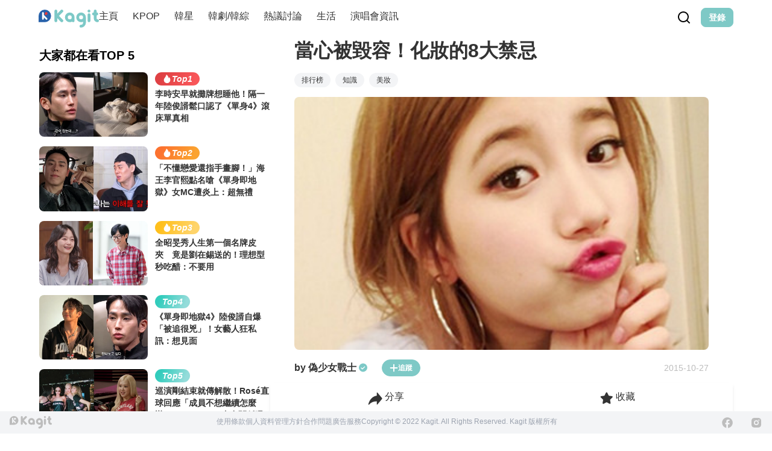

--- FILE ---
content_type: text/html; charset=UTF-8
request_url: https://auto-load-balancer.likr.tw/api/get_client_ip.php
body_size: -136
content:
"3.145.135.43"

--- FILE ---
content_type: text/html; charset=utf-8
request_url: https://www.google.com/recaptcha/api2/aframe
body_size: 268
content:
<!DOCTYPE HTML><html><head><meta http-equiv="content-type" content="text/html; charset=UTF-8"></head><body><script nonce="WW4ZxqfNE_Nsi9Bwh66ewg">/** Anti-fraud and anti-abuse applications only. See google.com/recaptcha */ try{var clients={'sodar':'https://pagead2.googlesyndication.com/pagead/sodar?'};window.addEventListener("message",function(a){try{if(a.source===window.parent){var b=JSON.parse(a.data);var c=clients[b['id']];if(c){var d=document.createElement('img');d.src=c+b['params']+'&rc='+(localStorage.getItem("rc::a")?sessionStorage.getItem("rc::b"):"");window.document.body.appendChild(d);sessionStorage.setItem("rc::e",parseInt(sessionStorage.getItem("rc::e")||0)+1);localStorage.setItem("rc::h",'1769857443661');}}}catch(b){}});window.parent.postMessage("_grecaptcha_ready", "*");}catch(b){}</script></body></html>

--- FILE ---
content_type: text/javascript; charset=utf-8
request_url: https://www.kagit.kr/_nuxt/DBXUkrE8.js
body_size: 6470
content:
import{c as o,d as a,e,D as V,ay as Z,r as c,b as H,o as L,Q as F,m as D,S as j,j as n,z,aj as N,n as m,F as b,E as g,t as p,k as w,a8 as P,l as K,aA as A,aB as E,aC as R,aD as T,_ as U}from"./DajVErQm.js";const q={viewBox:"0 0 24 24",xmlns:"http://www.w3.org/2000/svg"};function Q(h,t){return o(),a("svg",q,t[0]||(t[0]=[e("g",{"clip-path":"url(#clip0_18_149)"},[e("path",{d:"M18.031 16.617L22.314 20.899L20.899 22.314L16.617 18.031C15.0237 19.3082 13.042 20.0029 11 20C6.032 20 2 15.968 2 11C2 6.032 6.032 2 11 2C15.968 2 20 6.032 20 11C20.0029 13.042 19.3082 15.0237 18.031 16.617ZM16.025 15.875C17.2941 14.5699 18.0029 12.8204 18 11C18 7.132 14.867 4 11 4C7.132 4 4 7.132 4 11C4 14.867 7.132 18 11 18C12.8204 18.0029 14.5699 17.2941 15.875 16.025L16.025 15.875Z"})],-1),e("defs",null,[e("clipPath",{id:"clip0_18_149"},[e("rect",{width:"24",height:"24"})])],-1)]))}const Y={render:Q},G={viewBox:"0 0 16 18",xmlns:"http://www.w3.org/2000/svg"};function J(h,t){return o(),a("svg",G,t[0]||(t[0]=[e("path",{d:"M3 18C2.45 18 1.97933 17.8043 1.588 17.413C1.196 17.021 1 16.55 1 16V3C0.716667 3 0.479 2.90433 0.287 2.713C0.0956668 2.521 0 2.28333 0 2C0 1.71667 0.0956668 1.479 0.287 1.287C0.479 1.09567 0.716667 1 1 1H5C5 0.716667 5.096 0.479 5.288 0.287C5.47933 0.0956666 5.71667 0 6 0H10C10.2833 0 10.521 0.0956666 10.713 0.287C10.9043 0.479 11 0.716667 11 1H15C15.2833 1 15.5207 1.09567 15.712 1.287C15.904 1.479 16 1.71667 16 2C16 2.28333 15.904 2.521 15.712 2.713C15.5207 2.90433 15.2833 3 15 3V16C15 16.55 14.8043 17.021 14.413 17.413C14.021 17.8043 13.55 18 13 18H3ZM5 13C5 13.2833 5.096 13.5207 5.288 13.712C5.47933 13.904 5.71667 14 6 14C6.28333 14 6.521 13.904 6.713 13.712C6.90433 13.5207 7 13.2833 7 13V6C7 5.71667 6.90433 5.479 6.713 5.287C6.521 5.09567 6.28333 5 6 5C5.71667 5 5.47933 5.09567 5.288 5.287C5.096 5.479 5 5.71667 5 6V13ZM9 13C9 13.2833 9.096 13.5207 9.288 13.712C9.47933 13.904 9.71667 14 10 14C10.2833 14 10.521 13.904 10.713 13.712C10.9043 13.5207 11 13.2833 11 13V6C11 5.71667 10.9043 5.479 10.713 5.287C10.521 5.09567 10.2833 5 10 5C9.71667 5 9.47933 5.09567 9.288 5.287C9.096 5.479 9 5.71667 9 6V13Z"},null,-1)]))}const O={render:J},W=window.setInterval,X={class:"py-4 box-border bg-white"},e1={class:"search max-w-[780px] mx-auto px-6 md:px-0"},t1={class:"h-[40px] flex items-center justify-between"},s1={class:"search-input-wrapper relative flex-1 h-full"},r1={class:"h-[150px] overflow-y-scroll scrollbar-hide px-[12px]"},n1=["onClick"],o1={class:"text-right"},a1={class:"popularList mt-4 relative"},l1={class:"flex items-center min-w-0 flex-1 mr-3"},i1={class:"text-sm text-primary-black hover:font-bold truncate md:text-base"},c1={class:"text-[#DF4144] font-semibold text-sm whitespace-nowrap"},u1={__name:"search-bar",setup(h){const t=Z(),_=c(null),u=c(""),x=c(""),k=H(),C=l=>{var s="";typeof l=="string"?s=l:(s=u.value,E(s)),k.push({path:"/search",query:{keyword:s}}),t.value.visible=!1,_.value.blur(),u.value=""},$=()=>{R()},v=c([]);async function B(){try{const l=await T();v.value=l}catch(l){console.error("Failed to fetch popular searches:",l)}}const i=c(!1),f=c(0);function I(){!i.value&&v.value.length>0&&(f.value=(f.value+1)%v.value.length)}let y;L(()=>{B(),y=W(I,3e3)}),F(()=>{clearInterval(y)});const M=()=>{t.value.visible=!1};return(l,s)=>{const S=U;return o(),a("div",X,[e("div",e1,[e("div",t1,[e("div",s1,[D(e("input",{type:"text",class:"w-full h-full p-4 bg-gray-100 text-2xl outline-none caret-primary-blue relative z-30",ref_key:"keywordInput",ref:_,"onUpdate:modelValue":s[0]||(s[0]=r=>z(u)?u.value=r:null),onFocus:s[1]||(s[1]=r=>x.value=!0),onBlur:s[2]||(s[2]=r=>x.value=!1),onKeydown:N(C,["enter"])},null,544),[[j,n(u)]]),e("div",{class:m(["search-history",{expand:n(x)&&n(t).history.length>0}])},[e("ul",r1,[(o(!0),a(b,null,g(n(t).history,(r,d)=>(o(),a("li",{class:"history-keyword",key:d,onClick:x1=>C(r)},p(r),9,n1))),128))]),e("div",o1,[e("button",{class:"text-primary-gray hover:text-black fill-primary-gray hover:fill-black ml-auto mr-[24px] text-sm transition-all duration-300 flex flex-row gap-2 items-center",onClick:$},[w(n(O),{class:"inline-block w-4"}),e("p",null,p(l.$t("search.delete")),1)])])],2)]),e("button",{class:"search-btn basis-[76px] flex-shrink h-full bg-primary-green text-white text-xl cursor-pointer border-none rounded-none text-center",onClick:C},[w(n(Y),{class:"mx-auto fill-white w-6"})])]),e("div",a1,[e("div",{class:m(["popular-wrapper overflow-hidden transition-all duration-300",{"h-9":!n(i),"h-auto":n(i)}]),onMouseenter:s[3]||(s[3]=r=>i.value=!0),onMouseleave:s[4]||(s[4]=r=>i.value=!1)},[e("div",{class:"popular-items-container transition-transform duration-300",style:P(n(i)?"":`transform: translateY(-${n(f)*30}px)`)},[(o(!0),a(b,null,g(n(v),(r,d)=>(o(),a("div",{key:r.id,class:"popular-item mr-3 cursor-pointer h-[31px]"},[w(S,{to:`/posts/${r.id}`,class:"flex justify-between items-center w-full",onClick:M},{default:K(()=>[e("div",l1,[e("i",{class:m(["mr-3 font-bold shrink-0",d<3?`top${d+1}-number`:""])},p(d+1),3),e("span",i1,p(r.title),1)]),e("span",c1,p(n(A)(r.viewCount)),1)]),_:2},1032,["to"])]))),128))],4)],34)])])])}}},f1=V(u1,[["__scopeId","data-v-c3396d2c"]]),d1={xmlns:"http://www.w3.org/2000/svg",viewBox:"0 0 24 25"};function p1(h,t){return o(),a("svg",d1,t[0]||(t[0]=[e("path",{d:"M23 12.528C23 6.44 18.072 1.5 12 1.5S1 6.44 1 12.528a11.03 11.03 0 0 0 8.8 10.807v-7.5H7.6v-3.307h2.2V9.77a3.86 3.86 0 0 1 3.85-3.86h2.75v3.308h-2.2c-.605 0-1.1.497-1.1 1.103v2.206h3.3v3.308h-3.3V23.5c5.555-.551 9.9-5.25 9.9-10.972Z"},null,-1)]))}const m1={render:p1},h1={xmlns:"http://www.w3.org/2000/svg",viewBox:"0 0 24 25"};function v1(h,t){return o(),a("svg",h1,t[0]||(t[0]=[e("path",{d:"M12 2.5c2.717 0 3.056.01 4.122.06 1.065.05 1.79.217 2.428.465.66.254 1.216.598 1.772 1.153.509.5.902 1.105 1.153 1.772.247.637.415 1.363.465 2.428.047 1.066.06 1.405.06 4.122 0 2.717-.01 3.056-.06 4.122-.05 1.065-.218 1.79-.465 2.428a4.883 4.883 0 0 1-1.153 1.772c-.5.508-1.105.902-1.772 1.153-.637.247-1.363.415-2.428.465-1.066.047-1.405.06-4.122.06-2.717 0-3.056-.01-4.122-.06-1.065-.05-1.79-.218-2.428-.465a4.89 4.89 0 0 1-1.772-1.153 4.904 4.904 0 0 1-1.153-1.772c-.248-.637-.415-1.363-.465-2.428C2.013 15.556 2 15.217 2 12.5c0-2.717.01-3.056.06-4.122.05-1.066.217-1.79.465-2.428a4.88 4.88 0 0 1 1.153-1.772A4.897 4.897 0 0 1 5.45 3.025c.638-.248 1.362-.415 2.428-.465C8.944 2.513 9.283 2.5 12 2.5Zm0 5a5 5 0 1 0 0 10 5 5 0 0 0 0-10Zm6.5-.25a1.25 1.25 0 1 0-2.5 0 1.25 1.25 0 0 0 2.5 0ZM12 9.5a3 3 0 1 1 0 6 3 3 0 0 1 0-6Z"},null,-1)]))}const w1={render:v1};export{m1 as B,f1 as _,w1 as a};
